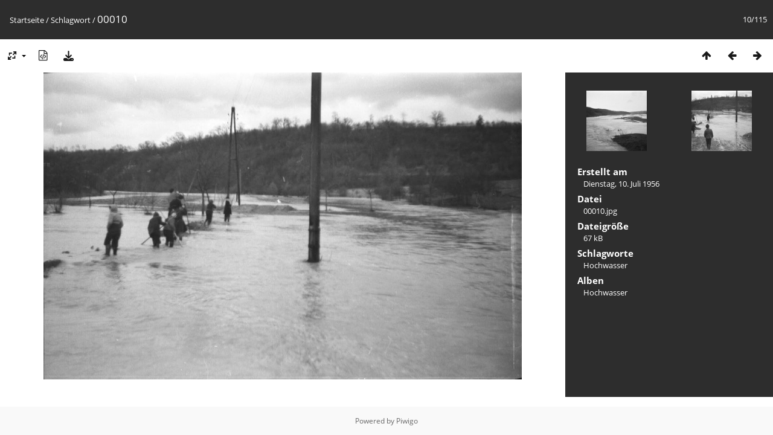

--- FILE ---
content_type: text/html; charset=utf-8
request_url: https://www.oberbrechen.de/bildarchiv/picture.php?/7314/tags/45-hochwasser
body_size: 2753
content:
<!DOCTYPE html>
<html lang=de dir=ltr>
<head>
<title>00010</title>
<link rel="shortcut icon" type="image/x-icon" href="themes/default/icon/favicon.ico">
<link rel="stylesheet" type="text/css" href="themes/modus/css/open-sans/open-sans.css"> <link rel="stylesheet" type="text/css" href="_data/combined/1irxna0.css">   <link rel=canonical href="picture.php?/7314">
<meta name=viewport content="width=device-width,initial-scale=1">
<script>if(document.documentElement.offsetWidth>1270)document.documentElement.className='wide'</script>

<meta name="generator" content="Piwigo (aka PWG), see piwigo.org">

<meta name="keywords" content="Hochwasser">
<meta name="description" content="00010 - 00010.jpg">


</head>

<body id=thePicturePage class="section-tags tag-45 image-7314 " data-infos='{"section":"tags","tag_ids":["45"],"image_id":"7314"}'>

<div id="content">



<div class=titrePage id=imageHeaderBar><div class="imageNumber">10/115</div>
	<div class="browsePath">
		<a href="/bildarchiv/">Startseite</a> / <a href="tags.php" title="Alle verfügbaren Schlagworte anzeigen">Schlagwort</a> <span class="browsePathSeparator"> / </span><h2>00010</h2>
	</div>
</div>

<div id="imageToolBar">

<div class="navigationButtons">
<a href="index.php?/tags/45-hochwasser" title="Vorschaubilder" class="pwg-state-default pwg-button"><span class="pwg-icon pwg-icon-arrow-n"></span><span class="pwg-button-text">Vorschaubilder</span></a><a href="picture.php?/7313/tags/45-hochwasser" title="Zurück : 00009" class="pwg-state-default pwg-button"><span class="pwg-icon pwg-icon-arrow-w"></span><span class="pwg-button-text">Zurück</span></a><a href="picture.php?/7315/tags/45-hochwasser" title="Vorwärts : 00011" class="pwg-state-default pwg-button pwg-button-icon-right"><span class="pwg-icon pwg-icon-arrow-e"></span><span class="pwg-button-text">Vorwärts</span></a></div>

<div class=actionButtonsWrapper><a id=imageActionsSwitch class=pwg-button><span class="pwg-icon pwg-icon-ellipsis"></span></a><div class="actionButtons">
<a id="derivativeSwitchLink" title="Bildgrößen" class="pwg-state-default pwg-button" rel="nofollow"><span class="pwg-icon pwg-icon-sizes"></span><span class="pwg-button-text">Bildgrößen</span></a><div id="derivativeSwitchBox" class="switchBox"><div class="switchBoxTitle">Bildgrößen</div><span class="switchCheck" id="derivativeChecked2small" style="visibility:hidden">&#x2714; </span><a href="javascript:changeImgSrc('_data/i/galleries/Hochwasser/00010-2s.jpg','2small','2small')">winzig<span class="derivativeSizeDetails"> (240 x 153)</span></a><br><span class="switchCheck" id="derivativeCheckedxsmall" style="visibility:hidden">&#x2714; </span><a href="javascript:changeImgSrc('_data/i/galleries/Hochwasser/00010-xs.jpg','xsmall','xsmall')">ziemlich klein<span class="derivativeSizeDetails"> (432 x 277)</span></a><br><span class="switchCheck" id="derivativeCheckedsmall" style="visibility:hidden">&#x2714; </span><a href="javascript:changeImgSrc('_data/i/galleries/Hochwasser/00010-sm.jpg','small','small')">klein<span class="derivativeSizeDetails"> (576 x 369)</span></a><br><span class="switchCheck" id="derivativeCheckedmedium">&#x2714; </span><a href="javascript:changeImgSrc('_data/i/galleries/Hochwasser/00010-me.jpg','medium','medium')">mittel<span class="derivativeSizeDetails"> (792 x 508)</span></a><br><span class="switchCheck" id="derivativeCheckedlarge" style="visibility:hidden">&#x2714; </span><a href="javascript:changeImgSrc('_data/i/galleries/Hochwasser/00010-la.jpg','large','large')">groß<span class="derivativeSizeDetails"> (1008 x 646)</span></a><br><span class="switchCheck" id="derivativeCheckedOriginal" style="visibility:hidden">&#x2714; </span><a href="javascript:changeImgSrc('./galleries/Hochwasser/00010.jpg','xlarge','Original')">Original<span class="derivativeSizeDetails"> (1024 x 657)</span></a><br></div>
<a href="picture.php?/7314/tags/45-hochwasser&amp;metadata" title="Metadaten anzeigen" class="pwg-state-default pwg-button" rel="nofollow"><span class="pwg-icon pwg-icon-camera-info"></span><span class="pwg-button-text">Metadaten anzeigen</span></a><a id="downloadSwitchLink" href="action.php?id=7314&amp;part=e&amp;download" title="Datei herunterladen" class="pwg-state-default pwg-button" rel="nofollow"><span class="pwg-icon pwg-icon-save"></span><span class="pwg-button-text">Herunterladen</span></a> </div></div>
</div>
<div id="theImageAndInfos">
<div id="theImage">


<noscript><img src="_data/i/galleries/Hochwasser/00010-me.jpg" width="792" height="508" alt="00010.jpg" id="theMainImage" usemap="#mapmedium" title="00010 - 00010.jpg" itemprop=contentURL></noscript>

  <img class="file-ext-jpg path-ext-jpg" src="_data/i/galleries/Hochwasser/00010-me.jpg"width="792" height="508" alt="00010.jpg" id="theMainImage" usemap="#mapmedium" title="00010 - 00010.jpg">
  <img class="img-loader-derivatives" src="themes/default/images/ajax_loader.gif" style="width:auto;height:auto;" />

<map name="map2small"><area shape=rect coords="0,0,60,153" href="picture.php?/7313/tags/45-hochwasser" title="Zurück : 00009" alt="00009"><area shape=rect coords="60,0,179,38" href="index.php?/tags/45-hochwasser" title="Vorschaubilder" alt="Vorschaubilder"><area shape=rect coords="180,0,240,153" href="picture.php?/7315/tags/45-hochwasser" title="Vorwärts : 00011" alt="00011"></map><map name="mapxsmall"><area shape=rect coords="0,0,108,277" href="picture.php?/7313/tags/45-hochwasser" title="Zurück : 00009" alt="00009"><area shape=rect coords="108,0,322,69" href="index.php?/tags/45-hochwasser" title="Vorschaubilder" alt="Vorschaubilder"><area shape=rect coords="324,0,432,277" href="picture.php?/7315/tags/45-hochwasser" title="Vorwärts : 00011" alt="00011"></map><map name="mapsmall"><area shape=rect coords="0,0,144,369" href="picture.php?/7313/tags/45-hochwasser" title="Zurück : 00009" alt="00009"><area shape=rect coords="144,0,429,92" href="index.php?/tags/45-hochwasser" title="Vorschaubilder" alt="Vorschaubilder"><area shape=rect coords="433,0,576,369" href="picture.php?/7315/tags/45-hochwasser" title="Vorwärts : 00011" alt="00011"></map><map name="mapmedium"><area shape=rect coords="0,0,198,508" href="picture.php?/7313/tags/45-hochwasser" title="Zurück : 00009" alt="00009"><area shape=rect coords="198,0,591,127" href="index.php?/tags/45-hochwasser" title="Vorschaubilder" alt="Vorschaubilder"><area shape=rect coords="595,0,792,508" href="picture.php?/7315/tags/45-hochwasser" title="Vorwärts : 00011" alt="00011"></map><map name="maplarge"><area shape=rect coords="0,0,252,646" href="picture.php?/7313/tags/45-hochwasser" title="Zurück : 00009" alt="00009"><area shape=rect coords="252,0,752,161" href="index.php?/tags/45-hochwasser" title="Vorschaubilder" alt="Vorschaubilder"><area shape=rect coords="757,0,1008,646" href="picture.php?/7315/tags/45-hochwasser" title="Vorwärts : 00011" alt="00011"></map><map name="mapOriginal"><area shape=rect coords="0,0,256,657" href="picture.php?/7313/tags/45-hochwasser" title="Zurück : 00009" alt="00009"><area shape=rect coords="256,0,764,164" href="index.php?/tags/45-hochwasser" title="Vorschaubilder" alt="Vorschaubilder"><area shape=rect coords="769,0,1024,657" href="picture.php?/7315/tags/45-hochwasser" title="Vorwärts : 00011" alt="00011"></map>


</div><div id="infoSwitcher"></div><div id="imageInfos">
	<div class="navThumbs">
			<a class="navThumb" id="linkPrev" href="picture.php?/7313/tags/45-hochwasser" title="Zurück : 00009" rel="prev">
				<span class="thumbHover prevThumbHover"></span>
        <img class="" src="_data/i/galleries/Hochwasser/00009-sq.jpg" alt="00009">
			</a>
			<a class="navThumb" id="linkNext" href="picture.php?/7315/tags/45-hochwasser" title="Vorwärts : 00011" rel="next">
				<span class="thumbHover nextThumbHover"></span>
				<img class="" src="_data/i/galleries/Hochwasser/00011-sq.jpg" alt="00011">
			</a>
	</div>

<dl id="standard" class="imageInfoTable">
<div id="datecreate" class="imageInfo"><dt>Erstellt am</dt><dd><a href="index.php?/created-monthly-list-1956-07-10" rel="nofollow">Dienstag, 10. Juli 1956</a></dd></div><div id="File" class="imageInfo"><dt>Datei</dt><dd>00010.jpg</dd></div><div id="Filesize" class="imageInfo"><dt>Dateigröße</dt><dd>67 kB</dd></div><div id="Tags" class="imageInfo"><dt>Schlagworte</dt><dd><a href="index.php?/tags/45-hochwasser">Hochwasser</a></dd></div><div id="Categories" class="imageInfo"><dt>Alben</dt><dd><ul><li><a href="index.php?/category/67">Hochwasser</a></li></ul></dd></div>

</dl>

</div>
</div>


</div>
<div id="copyright">
	Powered by	<a href="https://de.piwigo.org">Piwigo</a>
	
<script type="text/javascript" src="_data/combined/pt3xhi.js"></script>
<script type="text/javascript">//<![CDATA[

RVAS = {
derivatives: [
{w:240,h:153,url:'_data/i/galleries/Hochwasser/00010-2s.jpg',type:'2small'},{w:432,h:277,url:'_data/i/galleries/Hochwasser/00010-xs.jpg',type:'xsmall'},{w:576,h:369,url:'_data/i/galleries/Hochwasser/00010-sm.jpg',type:'small'},{w:792,h:508,url:'_data/i/galleries/Hochwasser/00010-me.jpg',type:'medium'},{w:1008,h:646,url:'_data/i/galleries/Hochwasser/00010-la.jpg',type:'large'},{w:1024,h:657,url:'./galleries/Hochwasser/00010.jpg',type:'Original'}],
cp: '/bildarchiv/'
}
rvas_choose();
document.onkeydown = function(e){e=e||window.event;if (e.altKey) return true;var target=e.target||e.srcElement;if (target && target.type) return true;	var keyCode=e.keyCode||e.which, docElem=document.documentElement, url;switch(keyCode){case 63235: case 39: if (e.ctrlKey || docElem.scrollLeft==docElem.scrollWidth-docElem.clientWidth)url="picture.php?/7315/tags/45-hochwasser"; break;case 63234: case 37: if (e.ctrlKey || docElem.scrollLeft==0)url="picture.php?/7313/tags/45-hochwasser"; break;case 36: if (e.ctrlKey)url="picture.php?/7305/tags/45-hochwasser"; break;case 35: if (e.ctrlKey)url="picture.php?/7491/tags/45-hochwasser"; break;case 38: if (e.ctrlKey)url="index.php?/tags/45-hochwasser"; break;}if (url) {window.location=url.replace("&amp;","&"); return false;}return true;}
function changeImgSrc(url,typeSave,typeMap)
{
	var theImg = document.getElementById("theMainImage");
	if (theImg)
	{
		theImg.removeAttribute("width");theImg.removeAttribute("height");
		theImg.src = url;
		theImg.useMap = "#map"+typeMap;
	}
	jQuery('#derivativeSwitchBox .switchCheck').css('visibility','hidden');
	jQuery('#derivativeChecked'+typeMap).css('visibility','visible');
	document.cookie = 'picture_deriv='+typeSave+';path=/bildarchiv/';
}
(window.SwitchBox=window.SwitchBox||[]).push("#derivativeSwitchLink", "#derivativeSwitchBox");
//]]></script>
<script type="text/javascript">
(function() {
var s,after = document.getElementsByTagName('script')[document.getElementsByTagName('script').length-1];
s=document.createElement('script'); s.type='text/javascript'; s.async=true; s.src='_data/combined/icj7lh.js';
after = after.parentNode.insertBefore(s, after);
})();
</script>
</div></body>
</html>